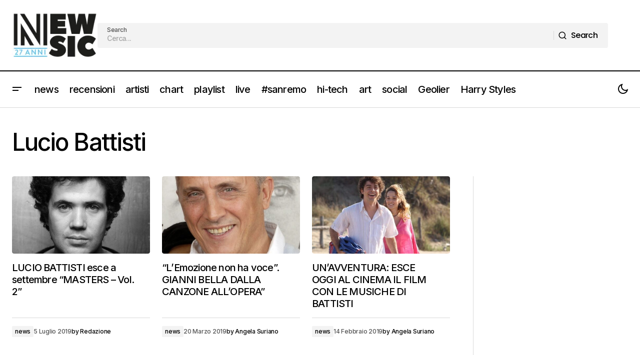

--- FILE ---
content_type: text/html; charset=utf-8
request_url: https://www.google.com/recaptcha/api2/aframe
body_size: 267
content:
<!DOCTYPE HTML><html><head><meta http-equiv="content-type" content="text/html; charset=UTF-8"></head><body><script nonce="Pyu5KLzISCZZqoSpe4p5wg">/** Anti-fraud and anti-abuse applications only. See google.com/recaptcha */ try{var clients={'sodar':'https://pagead2.googlesyndication.com/pagead/sodar?'};window.addEventListener("message",function(a){try{if(a.source===window.parent){var b=JSON.parse(a.data);var c=clients[b['id']];if(c){var d=document.createElement('img');d.src=c+b['params']+'&rc='+(localStorage.getItem("rc::a")?sessionStorage.getItem("rc::b"):"");window.document.body.appendChild(d);sessionStorage.setItem("rc::e",parseInt(sessionStorage.getItem("rc::e")||0)+1);localStorage.setItem("rc::h",'1768850990969');}}}catch(b){}});window.parent.postMessage("_grecaptcha_ready", "*");}catch(b){}</script></body></html>